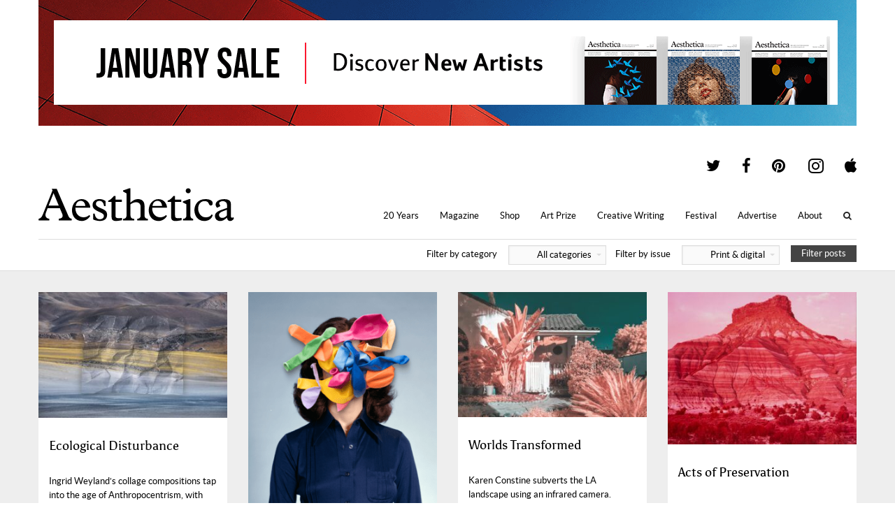

--- FILE ---
content_type: text/html; charset=UTF-8
request_url: https://aestheticamagazine.com/category/issue-104/
body_size: 13501
content:
<!doctype html>
<html lang=en-GB>
<head>
	<meta name='robots' content='index, follow, max-image-preview:large, max-snippet:-1, max-video-preview:-1' />

	<!-- This site is optimized with the Yoast SEO plugin v26.7 - https://yoast.com/wordpress/plugins/seo/ -->
	<script type="application/ld+json" class="yoast-schema-graph">{"@context":"https://schema.org","@graph":[{"@type":"WebSite","@id":"https://aestheticamagazine.com/#website","url":"https://aestheticamagazine.com/","name":"Aesthetica Magazine","description":"Aesthetica is a worldwide destination for art and culture. In-depth features foreground today’s most innovative practitioners across art, design, photography, architecture, music and film.","publisher":{"@id":"https://aestheticamagazine.com/#organization"},"potentialAction":[{"@type":"SearchAction","target":{"@type":"EntryPoint","urlTemplate":"https://aestheticamagazine.com/?s={search_term_string}"},"query-input":{"@type":"PropertyValueSpecification","valueRequired":true,"valueName":"search_term_string"}}],"inLanguage":"en-US"},{"@type":"Organization","@id":"https://aestheticamagazine.com/#organization","name":"Aesthetica Magazine","url":"https://aestheticamagazine.com/","logo":{"@type":"ImageObject","inLanguage":"en-US","@id":"https://aestheticamagazine.com/#/schema/logo/image/","url":"https://aestheticamagazine.com/wp-content/uploads/2012/03/aesthetica-logo-e1459414294837.png","contentUrl":"https://aestheticamagazine.com/wp-content/uploads/2012/03/aesthetica-logo-e1459414294837.png","width":180,"height":44,"caption":"Aesthetica Magazine"},"image":{"@id":"https://aestheticamagazine.com/#/schema/logo/image/"},"sameAs":["https://www.facebook.com/aestheticamagazine","https://x.com/AestheticaMag","http://pinterest.com/aestheticamag"]}]}</script>
	<!-- / Yoast SEO plugin. -->


		<style>
			.lazyload,
			.lazyloading {
				max-width: 100%;
			}
		</style>
				<!-- This site uses the Google Analytics by MonsterInsights plugin v9.11.1 - Using Analytics tracking - https://www.monsterinsights.com/ -->
							<script src="//www.googletagmanager.com/gtag/js?id=G-M2LKWLY53V"  data-cfasync="false" data-wpfc-render="false" type="text/javascript" async></script>
			<script data-cfasync="false" data-wpfc-render="false" type="text/javascript">
				var mi_version = '9.11.1';
				var mi_track_user = true;
				var mi_no_track_reason = '';
								var MonsterInsightsDefaultLocations = {"page_location":"https:\/\/aestheticamagazine.com\/category\/issue-104\/"};
								if ( typeof MonsterInsightsPrivacyGuardFilter === 'function' ) {
					var MonsterInsightsLocations = (typeof MonsterInsightsExcludeQuery === 'object') ? MonsterInsightsPrivacyGuardFilter( MonsterInsightsExcludeQuery ) : MonsterInsightsPrivacyGuardFilter( MonsterInsightsDefaultLocations );
				} else {
					var MonsterInsightsLocations = (typeof MonsterInsightsExcludeQuery === 'object') ? MonsterInsightsExcludeQuery : MonsterInsightsDefaultLocations;
				}

								var disableStrs = [
										'ga-disable-G-M2LKWLY53V',
									];

				/* Function to detect opted out users */
				function __gtagTrackerIsOptedOut() {
					for (var index = 0; index < disableStrs.length; index++) {
						if (document.cookie.indexOf(disableStrs[index] + '=true') > -1) {
							return true;
						}
					}

					return false;
				}

				/* Disable tracking if the opt-out cookie exists. */
				if (__gtagTrackerIsOptedOut()) {
					for (var index = 0; index < disableStrs.length; index++) {
						window[disableStrs[index]] = true;
					}
				}

				/* Opt-out function */
				function __gtagTrackerOptout() {
					for (var index = 0; index < disableStrs.length; index++) {
						document.cookie = disableStrs[index] + '=true; expires=Thu, 31 Dec 2099 23:59:59 UTC; path=/';
						window[disableStrs[index]] = true;
					}
				}

				if ('undefined' === typeof gaOptout) {
					function gaOptout() {
						__gtagTrackerOptout();
					}
				}
								window.dataLayer = window.dataLayer || [];

				window.MonsterInsightsDualTracker = {
					helpers: {},
					trackers: {},
				};
				if (mi_track_user) {
					function __gtagDataLayer() {
						dataLayer.push(arguments);
					}

					function __gtagTracker(type, name, parameters) {
						if (!parameters) {
							parameters = {};
						}

						if (parameters.send_to) {
							__gtagDataLayer.apply(null, arguments);
							return;
						}

						if (type === 'event') {
														parameters.send_to = monsterinsights_frontend.v4_id;
							var hookName = name;
							if (typeof parameters['event_category'] !== 'undefined') {
								hookName = parameters['event_category'] + ':' + name;
							}

							if (typeof MonsterInsightsDualTracker.trackers[hookName] !== 'undefined') {
								MonsterInsightsDualTracker.trackers[hookName](parameters);
							} else {
								__gtagDataLayer('event', name, parameters);
							}
							
						} else {
							__gtagDataLayer.apply(null, arguments);
						}
					}

					__gtagTracker('js', new Date());
					__gtagTracker('set', {
						'developer_id.dZGIzZG': true,
											});
					if ( MonsterInsightsLocations.page_location ) {
						__gtagTracker('set', MonsterInsightsLocations);
					}
										__gtagTracker('config', 'G-M2LKWLY53V', {"forceSSL":"true","link_attribution":"true"} );
										window.gtag = __gtagTracker;										(function () {
						/* https://developers.google.com/analytics/devguides/collection/analyticsjs/ */
						/* ga and __gaTracker compatibility shim. */
						var noopfn = function () {
							return null;
						};
						var newtracker = function () {
							return new Tracker();
						};
						var Tracker = function () {
							return null;
						};
						var p = Tracker.prototype;
						p.get = noopfn;
						p.set = noopfn;
						p.send = function () {
							var args = Array.prototype.slice.call(arguments);
							args.unshift('send');
							__gaTracker.apply(null, args);
						};
						var __gaTracker = function () {
							var len = arguments.length;
							if (len === 0) {
								return;
							}
							var f = arguments[len - 1];
							if (typeof f !== 'object' || f === null || typeof f.hitCallback !== 'function') {
								if ('send' === arguments[0]) {
									var hitConverted, hitObject = false, action;
									if ('event' === arguments[1]) {
										if ('undefined' !== typeof arguments[3]) {
											hitObject = {
												'eventAction': arguments[3],
												'eventCategory': arguments[2],
												'eventLabel': arguments[4],
												'value': arguments[5] ? arguments[5] : 1,
											}
										}
									}
									if ('pageview' === arguments[1]) {
										if ('undefined' !== typeof arguments[2]) {
											hitObject = {
												'eventAction': 'page_view',
												'page_path': arguments[2],
											}
										}
									}
									if (typeof arguments[2] === 'object') {
										hitObject = arguments[2];
									}
									if (typeof arguments[5] === 'object') {
										Object.assign(hitObject, arguments[5]);
									}
									if ('undefined' !== typeof arguments[1].hitType) {
										hitObject = arguments[1];
										if ('pageview' === hitObject.hitType) {
											hitObject.eventAction = 'page_view';
										}
									}
									if (hitObject) {
										action = 'timing' === arguments[1].hitType ? 'timing_complete' : hitObject.eventAction;
										hitConverted = mapArgs(hitObject);
										__gtagTracker('event', action, hitConverted);
									}
								}
								return;
							}

							function mapArgs(args) {
								var arg, hit = {};
								var gaMap = {
									'eventCategory': 'event_category',
									'eventAction': 'event_action',
									'eventLabel': 'event_label',
									'eventValue': 'event_value',
									'nonInteraction': 'non_interaction',
									'timingCategory': 'event_category',
									'timingVar': 'name',
									'timingValue': 'value',
									'timingLabel': 'event_label',
									'page': 'page_path',
									'location': 'page_location',
									'title': 'page_title',
									'referrer' : 'page_referrer',
								};
								for (arg in args) {
																		if (!(!args.hasOwnProperty(arg) || !gaMap.hasOwnProperty(arg))) {
										hit[gaMap[arg]] = args[arg];
									} else {
										hit[arg] = args[arg];
									}
								}
								return hit;
							}

							try {
								f.hitCallback();
							} catch (ex) {
							}
						};
						__gaTracker.create = newtracker;
						__gaTracker.getByName = newtracker;
						__gaTracker.getAll = function () {
							return [];
						};
						__gaTracker.remove = noopfn;
						__gaTracker.loaded = true;
						window['__gaTracker'] = __gaTracker;
					})();
									} else {
										console.log("");
					(function () {
						function __gtagTracker() {
							return null;
						}

						window['__gtagTracker'] = __gtagTracker;
						window['gtag'] = __gtagTracker;
					})();
									}
			</script>
							<!-- / Google Analytics by MonsterInsights -->
		<style id='wp-img-auto-sizes-contain-inline-css' type='text/css'>
img:is([sizes=auto i],[sizes^="auto," i]){contain-intrinsic-size:3000px 1500px}
/*# sourceURL=wp-img-auto-sizes-contain-inline-css */
</style>
<style id='wp-block-library-inline-css' type='text/css'>
:root{--wp-block-synced-color:#7a00df;--wp-block-synced-color--rgb:122,0,223;--wp-bound-block-color:var(--wp-block-synced-color);--wp-editor-canvas-background:#ddd;--wp-admin-theme-color:#007cba;--wp-admin-theme-color--rgb:0,124,186;--wp-admin-theme-color-darker-10:#006ba1;--wp-admin-theme-color-darker-10--rgb:0,107,160.5;--wp-admin-theme-color-darker-20:#005a87;--wp-admin-theme-color-darker-20--rgb:0,90,135;--wp-admin-border-width-focus:2px}@media (min-resolution:192dpi){:root{--wp-admin-border-width-focus:1.5px}}.wp-element-button{cursor:pointer}:root .has-very-light-gray-background-color{background-color:#eee}:root .has-very-dark-gray-background-color{background-color:#313131}:root .has-very-light-gray-color{color:#eee}:root .has-very-dark-gray-color{color:#313131}:root .has-vivid-green-cyan-to-vivid-cyan-blue-gradient-background{background:linear-gradient(135deg,#00d084,#0693e3)}:root .has-purple-crush-gradient-background{background:linear-gradient(135deg,#34e2e4,#4721fb 50%,#ab1dfe)}:root .has-hazy-dawn-gradient-background{background:linear-gradient(135deg,#faaca8,#dad0ec)}:root .has-subdued-olive-gradient-background{background:linear-gradient(135deg,#fafae1,#67a671)}:root .has-atomic-cream-gradient-background{background:linear-gradient(135deg,#fdd79a,#004a59)}:root .has-nightshade-gradient-background{background:linear-gradient(135deg,#330968,#31cdcf)}:root .has-midnight-gradient-background{background:linear-gradient(135deg,#020381,#2874fc)}:root{--wp--preset--font-size--normal:16px;--wp--preset--font-size--huge:42px}.has-regular-font-size{font-size:1em}.has-larger-font-size{font-size:2.625em}.has-normal-font-size{font-size:var(--wp--preset--font-size--normal)}.has-huge-font-size{font-size:var(--wp--preset--font-size--huge)}.has-text-align-center{text-align:center}.has-text-align-left{text-align:left}.has-text-align-right{text-align:right}.has-fit-text{white-space:nowrap!important}#end-resizable-editor-section{display:none}.aligncenter{clear:both}.items-justified-left{justify-content:flex-start}.items-justified-center{justify-content:center}.items-justified-right{justify-content:flex-end}.items-justified-space-between{justify-content:space-between}.screen-reader-text{border:0;clip-path:inset(50%);height:1px;margin:-1px;overflow:hidden;padding:0;position:absolute;width:1px;word-wrap:normal!important}.screen-reader-text:focus{background-color:#ddd;clip-path:none;color:#444;display:block;font-size:1em;height:auto;left:5px;line-height:normal;padding:15px 23px 14px;text-decoration:none;top:5px;width:auto;z-index:100000}html :where(.has-border-color){border-style:solid}html :where([style*=border-top-color]){border-top-style:solid}html :where([style*=border-right-color]){border-right-style:solid}html :where([style*=border-bottom-color]){border-bottom-style:solid}html :where([style*=border-left-color]){border-left-style:solid}html :where([style*=border-width]){border-style:solid}html :where([style*=border-top-width]){border-top-style:solid}html :where([style*=border-right-width]){border-right-style:solid}html :where([style*=border-bottom-width]){border-bottom-style:solid}html :where([style*=border-left-width]){border-left-style:solid}html :where(img[class*=wp-image-]){height:auto;max-width:100%}:where(figure){margin:0 0 1em}html :where(.is-position-sticky){--wp-admin--admin-bar--position-offset:var(--wp-admin--admin-bar--height,0px)}@media screen and (max-width:600px){html :where(.is-position-sticky){--wp-admin--admin-bar--position-offset:0px}}

/*# sourceURL=wp-block-library-inline-css */
</style><style id='wp-block-paragraph-inline-css' type='text/css'>
.is-small-text{font-size:.875em}.is-regular-text{font-size:1em}.is-large-text{font-size:2.25em}.is-larger-text{font-size:3em}.has-drop-cap:not(:focus):first-letter{float:left;font-size:8.4em;font-style:normal;font-weight:100;line-height:.68;margin:.05em .1em 0 0;text-transform:uppercase}body.rtl .has-drop-cap:not(:focus):first-letter{float:none;margin-left:.1em}p.has-drop-cap.has-background{overflow:hidden}:root :where(p.has-background){padding:1.25em 2.375em}:where(p.has-text-color:not(.has-link-color)) a{color:inherit}p.has-text-align-left[style*="writing-mode:vertical-lr"],p.has-text-align-right[style*="writing-mode:vertical-rl"]{rotate:180deg}
/*# sourceURL=https://aestheticamagazine.com/wp-includes/blocks/paragraph/style.min.css */
</style>
<style id='global-styles-inline-css' type='text/css'>
:root{--wp--preset--aspect-ratio--square: 1;--wp--preset--aspect-ratio--4-3: 4/3;--wp--preset--aspect-ratio--3-4: 3/4;--wp--preset--aspect-ratio--3-2: 3/2;--wp--preset--aspect-ratio--2-3: 2/3;--wp--preset--aspect-ratio--16-9: 16/9;--wp--preset--aspect-ratio--9-16: 9/16;--wp--preset--color--black: #000000;--wp--preset--color--cyan-bluish-gray: #abb8c3;--wp--preset--color--white: #ffffff;--wp--preset--color--pale-pink: #f78da7;--wp--preset--color--vivid-red: #cf2e2e;--wp--preset--color--luminous-vivid-orange: #ff6900;--wp--preset--color--luminous-vivid-amber: #fcb900;--wp--preset--color--light-green-cyan: #7bdcb5;--wp--preset--color--vivid-green-cyan: #00d084;--wp--preset--color--pale-cyan-blue: #8ed1fc;--wp--preset--color--vivid-cyan-blue: #0693e3;--wp--preset--color--vivid-purple: #9b51e0;--wp--preset--gradient--vivid-cyan-blue-to-vivid-purple: linear-gradient(135deg,rgb(6,147,227) 0%,rgb(155,81,224) 100%);--wp--preset--gradient--light-green-cyan-to-vivid-green-cyan: linear-gradient(135deg,rgb(122,220,180) 0%,rgb(0,208,130) 100%);--wp--preset--gradient--luminous-vivid-amber-to-luminous-vivid-orange: linear-gradient(135deg,rgb(252,185,0) 0%,rgb(255,105,0) 100%);--wp--preset--gradient--luminous-vivid-orange-to-vivid-red: linear-gradient(135deg,rgb(255,105,0) 0%,rgb(207,46,46) 100%);--wp--preset--gradient--very-light-gray-to-cyan-bluish-gray: linear-gradient(135deg,rgb(238,238,238) 0%,rgb(169,184,195) 100%);--wp--preset--gradient--cool-to-warm-spectrum: linear-gradient(135deg,rgb(74,234,220) 0%,rgb(151,120,209) 20%,rgb(207,42,186) 40%,rgb(238,44,130) 60%,rgb(251,105,98) 80%,rgb(254,248,76) 100%);--wp--preset--gradient--blush-light-purple: linear-gradient(135deg,rgb(255,206,236) 0%,rgb(152,150,240) 100%);--wp--preset--gradient--blush-bordeaux: linear-gradient(135deg,rgb(254,205,165) 0%,rgb(254,45,45) 50%,rgb(107,0,62) 100%);--wp--preset--gradient--luminous-dusk: linear-gradient(135deg,rgb(255,203,112) 0%,rgb(199,81,192) 50%,rgb(65,88,208) 100%);--wp--preset--gradient--pale-ocean: linear-gradient(135deg,rgb(255,245,203) 0%,rgb(182,227,212) 50%,rgb(51,167,181) 100%);--wp--preset--gradient--electric-grass: linear-gradient(135deg,rgb(202,248,128) 0%,rgb(113,206,126) 100%);--wp--preset--gradient--midnight: linear-gradient(135deg,rgb(2,3,129) 0%,rgb(40,116,252) 100%);--wp--preset--font-size--small: 13px;--wp--preset--font-size--medium: 20px;--wp--preset--font-size--large: 36px;--wp--preset--font-size--x-large: 42px;--wp--preset--spacing--20: 0.44rem;--wp--preset--spacing--30: 0.67rem;--wp--preset--spacing--40: 1rem;--wp--preset--spacing--50: 1.5rem;--wp--preset--spacing--60: 2.25rem;--wp--preset--spacing--70: 3.38rem;--wp--preset--spacing--80: 5.06rem;--wp--preset--shadow--natural: 6px 6px 9px rgba(0, 0, 0, 0.2);--wp--preset--shadow--deep: 12px 12px 50px rgba(0, 0, 0, 0.4);--wp--preset--shadow--sharp: 6px 6px 0px rgba(0, 0, 0, 0.2);--wp--preset--shadow--outlined: 6px 6px 0px -3px rgb(255, 255, 255), 6px 6px rgb(0, 0, 0);--wp--preset--shadow--crisp: 6px 6px 0px rgb(0, 0, 0);}:where(.is-layout-flex){gap: 0.5em;}:where(.is-layout-grid){gap: 0.5em;}body .is-layout-flex{display: flex;}.is-layout-flex{flex-wrap: wrap;align-items: center;}.is-layout-flex > :is(*, div){margin: 0;}body .is-layout-grid{display: grid;}.is-layout-grid > :is(*, div){margin: 0;}:where(.wp-block-columns.is-layout-flex){gap: 2em;}:where(.wp-block-columns.is-layout-grid){gap: 2em;}:where(.wp-block-post-template.is-layout-flex){gap: 1.25em;}:where(.wp-block-post-template.is-layout-grid){gap: 1.25em;}.has-black-color{color: var(--wp--preset--color--black) !important;}.has-cyan-bluish-gray-color{color: var(--wp--preset--color--cyan-bluish-gray) !important;}.has-white-color{color: var(--wp--preset--color--white) !important;}.has-pale-pink-color{color: var(--wp--preset--color--pale-pink) !important;}.has-vivid-red-color{color: var(--wp--preset--color--vivid-red) !important;}.has-luminous-vivid-orange-color{color: var(--wp--preset--color--luminous-vivid-orange) !important;}.has-luminous-vivid-amber-color{color: var(--wp--preset--color--luminous-vivid-amber) !important;}.has-light-green-cyan-color{color: var(--wp--preset--color--light-green-cyan) !important;}.has-vivid-green-cyan-color{color: var(--wp--preset--color--vivid-green-cyan) !important;}.has-pale-cyan-blue-color{color: var(--wp--preset--color--pale-cyan-blue) !important;}.has-vivid-cyan-blue-color{color: var(--wp--preset--color--vivid-cyan-blue) !important;}.has-vivid-purple-color{color: var(--wp--preset--color--vivid-purple) !important;}.has-black-background-color{background-color: var(--wp--preset--color--black) !important;}.has-cyan-bluish-gray-background-color{background-color: var(--wp--preset--color--cyan-bluish-gray) !important;}.has-white-background-color{background-color: var(--wp--preset--color--white) !important;}.has-pale-pink-background-color{background-color: var(--wp--preset--color--pale-pink) !important;}.has-vivid-red-background-color{background-color: var(--wp--preset--color--vivid-red) !important;}.has-luminous-vivid-orange-background-color{background-color: var(--wp--preset--color--luminous-vivid-orange) !important;}.has-luminous-vivid-amber-background-color{background-color: var(--wp--preset--color--luminous-vivid-amber) !important;}.has-light-green-cyan-background-color{background-color: var(--wp--preset--color--light-green-cyan) !important;}.has-vivid-green-cyan-background-color{background-color: var(--wp--preset--color--vivid-green-cyan) !important;}.has-pale-cyan-blue-background-color{background-color: var(--wp--preset--color--pale-cyan-blue) !important;}.has-vivid-cyan-blue-background-color{background-color: var(--wp--preset--color--vivid-cyan-blue) !important;}.has-vivid-purple-background-color{background-color: var(--wp--preset--color--vivid-purple) !important;}.has-black-border-color{border-color: var(--wp--preset--color--black) !important;}.has-cyan-bluish-gray-border-color{border-color: var(--wp--preset--color--cyan-bluish-gray) !important;}.has-white-border-color{border-color: var(--wp--preset--color--white) !important;}.has-pale-pink-border-color{border-color: var(--wp--preset--color--pale-pink) !important;}.has-vivid-red-border-color{border-color: var(--wp--preset--color--vivid-red) !important;}.has-luminous-vivid-orange-border-color{border-color: var(--wp--preset--color--luminous-vivid-orange) !important;}.has-luminous-vivid-amber-border-color{border-color: var(--wp--preset--color--luminous-vivid-amber) !important;}.has-light-green-cyan-border-color{border-color: var(--wp--preset--color--light-green-cyan) !important;}.has-vivid-green-cyan-border-color{border-color: var(--wp--preset--color--vivid-green-cyan) !important;}.has-pale-cyan-blue-border-color{border-color: var(--wp--preset--color--pale-cyan-blue) !important;}.has-vivid-cyan-blue-border-color{border-color: var(--wp--preset--color--vivid-cyan-blue) !important;}.has-vivid-purple-border-color{border-color: var(--wp--preset--color--vivid-purple) !important;}.has-vivid-cyan-blue-to-vivid-purple-gradient-background{background: var(--wp--preset--gradient--vivid-cyan-blue-to-vivid-purple) !important;}.has-light-green-cyan-to-vivid-green-cyan-gradient-background{background: var(--wp--preset--gradient--light-green-cyan-to-vivid-green-cyan) !important;}.has-luminous-vivid-amber-to-luminous-vivid-orange-gradient-background{background: var(--wp--preset--gradient--luminous-vivid-amber-to-luminous-vivid-orange) !important;}.has-luminous-vivid-orange-to-vivid-red-gradient-background{background: var(--wp--preset--gradient--luminous-vivid-orange-to-vivid-red) !important;}.has-very-light-gray-to-cyan-bluish-gray-gradient-background{background: var(--wp--preset--gradient--very-light-gray-to-cyan-bluish-gray) !important;}.has-cool-to-warm-spectrum-gradient-background{background: var(--wp--preset--gradient--cool-to-warm-spectrum) !important;}.has-blush-light-purple-gradient-background{background: var(--wp--preset--gradient--blush-light-purple) !important;}.has-blush-bordeaux-gradient-background{background: var(--wp--preset--gradient--blush-bordeaux) !important;}.has-luminous-dusk-gradient-background{background: var(--wp--preset--gradient--luminous-dusk) !important;}.has-pale-ocean-gradient-background{background: var(--wp--preset--gradient--pale-ocean) !important;}.has-electric-grass-gradient-background{background: var(--wp--preset--gradient--electric-grass) !important;}.has-midnight-gradient-background{background: var(--wp--preset--gradient--midnight) !important;}.has-small-font-size{font-size: var(--wp--preset--font-size--small) !important;}.has-medium-font-size{font-size: var(--wp--preset--font-size--medium) !important;}.has-large-font-size{font-size: var(--wp--preset--font-size--large) !important;}.has-x-large-font-size{font-size: var(--wp--preset--font-size--x-large) !important;}
/*# sourceURL=global-styles-inline-css */
</style>

<style id='classic-theme-styles-inline-css' type='text/css'>
/*! This file is auto-generated */
.wp-block-button__link{color:#fff;background-color:#32373c;border-radius:9999px;box-shadow:none;text-decoration:none;padding:calc(.667em + 2px) calc(1.333em + 2px);font-size:1.125em}.wp-block-file__button{background:#32373c;color:#fff;text-decoration:none}
/*# sourceURL=/wp-includes/css/classic-themes.min.css */
</style>
<link rel='stylesheet' id='wp-components-css' href='/wp-includes/css/dist/components/style.min.css?ver=6.9' type='text/css' media='all' />
<link rel='stylesheet' id='wp-preferences-css' href='/wp-includes/css/dist/preferences/style.min.css?ver=6.9' type='text/css' media='all' />
<link rel='stylesheet' id='wp-block-editor-css' href='/wp-includes/css/dist/block-editor/style.min.css?ver=6.9' type='text/css' media='all' />
<link rel='stylesheet' id='popup-maker-block-library-style-css' href='/wp-content/plugins/popup-maker/dist/packages/block-library-style.css?ver=dbea705cfafe089d65f1' type='text/css' media='all' />
<link rel='stylesheet' id='collapscore-css-css' href='/wp-content/plugins/jquery-collapse-o-matic/css/core_style.css?ver=1.0' type='text/css' media='all' />
<link rel='stylesheet' id='collapseomatic-css-css' href='/wp-content/plugins/jquery-collapse-o-matic/css/light_style.css?ver=1.6' type='text/css' media='all' />
<link rel='stylesheet' id='aesthetica-style-css' href='/wp-content/themes/aesthetica-2017/assets/stylesheet.css?ver=4.1.4' type='text/css' media='all' />
<link rel='stylesheet' id='tablepress-default-css' href='/wp-content/tablepress-combined.min.css?ver=37' type='text/css' media='all' />
<script type="text/javascript" src="/wp-content/plugins/google-analytics-premium/assets/js/frontend-gtag.min.js?ver=9.11.1" id="monsterinsights-frontend-script-js" async="async" data-wp-strategy="async"></script>
<script data-cfasync="false" data-wpfc-render="false" type="text/javascript" id='monsterinsights-frontend-script-js-extra'>/* <![CDATA[ */
var monsterinsights_frontend = {"js_events_tracking":"true","download_extensions":"doc,pdf,ppt,zip,xls,docx,pptx,xlsx","inbound_paths":"[{\"path\":\"\\\/go\\\/\",\"label\":\"affiliate\"},{\"path\":\"\\\/recommend\\\/\",\"label\":\"affiliate\"}]","home_url":"https:\/\/aestheticamagazine.com","hash_tracking":"false","v4_id":"G-M2LKWLY53V"};/* ]]> */
</script>
<script type="text/javascript" src="/wp-includes/js/jquery/jquery.min.js?ver=3.7.1" id="jquery-core-js"></script>
<script type="text/javascript" src="/wp-includes/js/jquery/jquery-migrate.min.js?ver=3.4.1" id="jquery-migrate-js"></script>

<!-- Google tag (gtag.js) snippet added by Site Kit -->
<!-- Google Analytics snippet added by Site Kit -->
<script type="text/javascript" src="https://www.googletagmanager.com/gtag/js?id=GT-MK46FGN" id="google_gtagjs-js" async></script>
<script type="text/javascript" id="google_gtagjs-js-after">
/* <![CDATA[ */
window.dataLayer = window.dataLayer || [];function gtag(){dataLayer.push(arguments);}
gtag("set","linker",{"domains":["aestheticamagazine.com"]});
gtag("js", new Date());
gtag("set", "developer_id.dZTNiMT", true);
gtag("config", "GT-MK46FGN");
//# sourceURL=google_gtagjs-js-after
/* ]]> */
</script>

<!-- This site is using AdRotate Professional v5.26.1 to display their advertisements - https://ajdg.solutions/ -->
<!-- AdRotate CSS -->
<style type="text/css" media="screen">
	.g { margin:0px; padding:0px; overflow:hidden; line-height:1; zoom:1; }
	.g img { height:auto; }
	.g-col { position:relative; float:left; }
	.g-col:first-child { margin-left: 0; }
	.g-col:last-child { margin-right: 0; }
	.g-wall { display:block; position:fixed; left:0; top:0; width:100%; height:100%; z-index:-1; }
	.woocommerce-page .g, .bbpress-wrapper .g { margin: 20px auto; clear:both; }
	.g-1 { min-width:6px; max-width:192px; }
	.b-1 { margin:6px 6px 6px 6px; }
	.g-1 {  }
	.b-1 { margin:6px 6px 6px 6px; }
	.g-2 { min-width:0px; max-width:180px; }
	.b-2 { margin:0px 0px 0px 0px; }
	@media only screen and (max-width: 480px) {
		.g-col, .g-dyn, .g-single { width:100%; margin-left:0; margin-right:0; }
		.woocommerce-page .g, .bbpress-wrapper .g { margin: 10px auto; }
	}
</style>
<!-- /AdRotate CSS -->

<meta name="generator" content="Site Kit by Google 1.170.0" />		<script>
			document.documentElement.className = document.documentElement.className.replace('no-js', 'js');
		</script>
				<style>
			.no-js img.lazyload {
				display: none;
			}

			figure.wp-block-image img.lazyloading {
				min-width: 150px;
			}

			.lazyload,
			.lazyloading {
				--smush-placeholder-width: 100px;
				--smush-placeholder-aspect-ratio: 1/1;
				width: var(--smush-image-width, var(--smush-placeholder-width)) !important;
				aspect-ratio: var(--smush-image-aspect-ratio, var(--smush-placeholder-aspect-ratio)) !important;
			}

						.lazyload, .lazyloading {
				opacity: 0;
			}

			.lazyloaded {
				opacity: 1;
				transition: opacity 400ms;
				transition-delay: 0ms;
			}

					</style>
		<link rel=alternate type="application/rss+xml" href="https://aestheticamagazine.com/feed"><link rel=icon href="https://aestheticamagazine.com/wp-content/themes/aesthetica-2017/assets/images/favicon.ico"><title>Aesthetica Magazine – The Art &amp; Culture Magazine</title><script>var dataLayer;</script><meta property="og:description" content="Aesthetica is a worldwide destination for art and culture. In-depth features foreground today’s most innovative practitioners across art, design, photography, architecture, music and film."><meta property="fb:admins" content="1360358952"><meta property="og:locale" content="en_GB"><meta property="og:site_name" content="Aesthetica Magazine"><meta property="og:url" content="/this-years-must-see-architecture-exhibitions/"><meta property="og:image" content="https://aestheticamagazine.com/wp-content/themes/aesthetica-2017/assets/images/aesthetica-icon-padded-og.png"><meta name="description" content="Aesthetica is a worldwide destination for art and culture. In-depth features foreground today’s most innovative practitioners across art, design, photography, architecture, music and film."><meta name="twitter:card" content="summary_large_image"><meta name="twitter:description" content="Aesthetica is a worldwide destination for art and culture. In-depth features foreground today’s most innovative practitioners across art, design, photography, architecture, music and film."><meta name="twitter:image:src" content="https://aestheticamagazine.com/wp-content/themes/aesthetica-2017/assets/images/aesthetica-icon-padded-og.png"><meta name="twitter:site" content="@AestheticaMag"><meta name="twitter:title" content="Aesthetica Magazine – The Art &amp; Culture Magazine"><meta name="twitter:url" content="/this-years-must-see-architecture-exhibitions/"><meta name="viewport" content="width=device-width,initial-scale=1"><link rel=apple-touch-icon sizes="76x76" href="https://aestheticamagazine.com/wp-content/themes/aesthetica-2017/assets/images/76.png"><link rel=apple-touch-icon sizes="120x120" href="https://aestheticamagazine.com/wp-content/themes/aesthetica-2017/assets/images/120.png"><link rel=apple-touch-icon sizes="152x152" href="https://aestheticamagazine.com/wp-content/themes/aesthetica-2017/assets/images/152.png"><link rel=apple-touch-icon sizes="180x180" href="https://aestheticamagazine.com/wp-content/themes/aesthetica-2017/assets/images/180.png"><link rel=apple-touch-icon href="https://aestheticamagazine.com/wp-content/themes/aesthetica-2017/assets/images/aesthetica-icon.png">
<!-- Google AdSense meta tags added by Site Kit -->
<meta name="google-adsense-platform-account" content="ca-host-pub-2644536267352236">
<meta name="google-adsense-platform-domain" content="sitekit.withgoogle.com">
<!-- End Google AdSense meta tags added by Site Kit -->

<!-- Google AdSense snippet added by Site Kit -->
<script type="text/javascript" async="async" src="https://pagead2.googlesyndication.com/pagead/js/adsbygoogle.js?client=ca-pub-8367632564862787&amp;host=ca-host-pub-2644536267352236" crossorigin="anonymous"></script>

<!-- End Google AdSense snippet added by Site Kit -->
<link rel="icon" href="https://aestheticamagazine.com/wp-content/uploads/2021/07/cropped-Aesthetica-favicon-white-32x32.jpg" sizes="32x32" />
<link rel="icon" href="https://aestheticamagazine.com/wp-content/uploads/2021/07/cropped-Aesthetica-favicon-white-192x192.jpg" sizes="192x192" />
<link rel="apple-touch-icon" href="https://aestheticamagazine.com/wp-content/uploads/2021/07/cropped-Aesthetica-favicon-white-180x180.jpg" />
<meta name="msapplication-TileImage" content="https://aestheticamagazine.com/wp-content/uploads/2021/07/cropped-Aesthetica-favicon-white-270x270.jpg" />
		<style type="text/css" id="wp-custom-css">
			
.postid-539001 div.g,
.postid-539221 div.g,
.postid-539268 div.g,
.postid-539029 div.g,
.postid-539008 div.g,
.postid-539331 div.g,
.postid-538986 div.g,
.postid-539105 div.g,
.postid-539220 div.g,
.postid-539288 div.g,
.postid-539142 div.g,
.postid-539031 div.g,
.postid-539320 div.g,
.postid-538977 div.g,
.postid-539134 div.g,
.postid-539232 div.g,
.postid-539184 div.g,
.postid-539098 div.g,
.postid-539067 div.g,
.postid-539053 div.g,
.postid-539295 div.g,
.postid-539277 div.g,
.postid-539112 div.g,
.postid-539249 div.g,
.postid-538951 div.g,
.postid-538963 div.g,
.postid-539183 div.g,
.postid-539317 div.g,
.postid-538941 div.g,
.postid-539343 div.g,
.postid-539121 div.g,
.postid-539082 div.g,
.postid-539158 div.g,
.postid-539193 div.g,
.postid-538920 div.g,
.postid-539393 div.g,
.postid-538928 div.g,
.postid-538911 div.g,
.postid-538900 div.g,
.postid-539302 div.g,
.postid-538889 div.g,
.postid-539162 div.g,
.page-id-538742 div.g{
    display: none !important;
}

.page-id-497193 .slider{
	    display: none !important;
}
.page-id-497193 .three-quarters{
	width: 960px !important;
}

.page-id-323952 .main {
position: relative !important;
}

.page-id-323952 .box-url {
position: absolute !important;

}

.page-id-323952 a.box-url {
z-index:3;

}
.page-id-323952 .box-overlay {
    width: 960px !important;
    height: 480px !important;
    z-index: 1 !important;
    opacity: 0 !important;
    }

hr {
	border-top: 1px solid lightgray !important;
border-bottom: none !important; 
	
}

.postid-551553 iframe,.vp-center {
	min-width: 960px !important;
	height: 540px !important;

}

.postid-556655 div.media.article-media > a > img
{ width: 75%;
}

body > div.wrapper > div.main > div.posts.columns.stream.thumbnail-thirds.columns-3 > div:nth-child(1) > div:nth-child(1) > div.content.post-content {
	padding-bottom: 15px;
}

.shopify-buy__layout-vertical {
    text-align: left;
}

.submenu li ul {
	z-index: 1;
 }

.page-id-580296 td {
background-color: #fff;
	border: none;
}

.page-id-580296  table {
	max-width: 40%;
	margin: auto;
}

.page-id-580296 form {
padding-bottom: 100px;
}

.page-id-580296  input[type=text] {
background-color: white;
	width: 50%;
	margin-left: 10px;
	margin-bottom:10px;
	font-size: 14pt;
}


.page-id-589749 td {
background-color: #fff;
	border: none;
}

.page-id-589749  table {
	max-width: 50%;
	margin: auto;
}

.page-id-589749 form {
padding-bottom: 100px;
}

.page-id-589749  input[type=text] {
background-color: white;
	width: 80%;
	margin-left: 10px;
	font-size: 14pt;
}

.page-id-586587 iframe  {
margin: -100px 0px !important;
}		</style>
		</head>

<body class="blog archive wp-theme-aesthetica-2017 no-js full-width">
	<noscript><iframe src="//www.googletagmanager.com/ns.html?id=GTM-NJL6M4"
height="0" width="0" style="display:none;visibility:hidden"></iframe></noscript>
<script>(function(w,d,s,l,i){w[l]=w[l]||[];w[l].push({"gtm.start":
new Date().getTime(),event:"gtm.js"});var f=d.getElementsByTagName(s)[0],
j=d.createElement(s),dl=l!="dataLayer"?"&l="+l:"";j.async=true;j.src=
"//www.googletagmanager.com/gtm.js?id="+i+dl;f.parentNode.insertBefore(j,f);
})(window,document,"script","dataLayer","GTM-NJL6M4");</script>
	<div class=wrapper>
		<div class="g g-4"><div class="g-single a-1182"><a class="gofollow" data-track="MTE4Miw0LDYw" href="https://shop.aestheticamagazine.com/" target="_blank"><img data-src="https://aestheticamagazine.com/wp-content/banners/Subs-Header-2-Jan-9-Jan-2026.gif" src="[data-uri]" class="lazyload" style="--smush-placeholder-width: 1170px; --smush-placeholder-aspect-ratio: 1170/180;" /></a></div></div>		<header id=header>
			<h1 itemscope itemref=footer itemtype="http://schema.org/Organization">
				<a href=/><img itemprop=logo data-src="https://aestheticamagazine.com/wp-content/themes/aesthetica-2017/assets/images/aesthetica_logo.svg" alt=Aesthetica width=280 height=80 src="[data-uri]" class="lazyload"></a>			</h1>
			<div class=social-menu><ul class=menu><li><a target="_blank" rel="external" href="http://twitter.com/aestheticamag"><span class="icon-twitter"></span></a></li>
<li><a target="_blank" rel="external" href="https://www.facebook.com/aestheticamagazine"><span class="icon-facebook"></span></a></li>
<li><a target="_blank" rel="external" href="http://pinterest.com/aestheticamag"><span class="icon-pinterest"></span></a></li>
<li><a target="_blank" rel="external" href="http://instagram.com/AestheticaMag"><span class="icon-instagram"></span></a></li>
<li><a target="_blank" rel="external" href="https://itunes.apple.com/us/app/aesthetica/id888670809?ls=1&amp;mt=8"><span class="icon-apple"></span></a></li>
</ul></div><div class=main-menu><nav><ul class=menu><li><a href="/20-years/">20 Years</a></li>
<li><a href="/digital/">Magazine</a>
<ul class="sub-menu">
<li><a href="/category/art-design/">Art &amp; Design</a></li>
<li><a href="/category/architecture/">Architecture</a></li>
<li><a href="/category/fashion/">Fashion</a></li>
<li><a href="/category/film/">Film</a></li>
<li><a href="/category/new-artists/">New Artists</a></li>
<li><a href="/category/photography/">Photography</a></li>
<li><a href="/library-access/">Library Access</a></li>
</ul>
</li>
<li><a target="_blank" rel="external" href="https://shop.aestheticamagazine.com">Shop</a>
<ul class="sub-menu">
<li><a target="_blank" rel="external" href="https://shop.aestheticamagazine.com/collections/aesthetica-issues">Current Issue</a></li>
<li><a target="_blank" rel="external" href="https://shop.aestheticamagazine.com/collections/subscriptions">Subscribe</a></li>
<li><a target="_blank" rel="external" href="https://shop.aestheticamagazine.com/collections/creative-writing-collection">Creative Writing</a></li>
</ul>
</li>
<li><a href="/artprize/">Art Prize</a></li>
<li><a href="/creative-writing-award/">Creative Writing</a></li>
<li><a target="_blank" rel="external" href="https://www.asff.co.uk">Festival</a></li>
<li><a href="/advertise/">Advertise</a></li>
<li><a href="/about/">About</a></li>
<li class=search><form action="/" method=get class="search"> <input name=s type=text role=search placeholder="Search for articles" value=""> <button type=submit><span class=icon-search></span></button> </form></li></ul></nav></div>		</header>
		</div>
		<div class="stream-wrapper blog-stream-wrapper">
			<div class="posts-navigation">
<div class=wrapper>
<div class="posts-navigation-right">
<form class="category-filter" action="/digital/" method=get> <label>Filter by category <select name=category><option value=all>All categories</option><option value="architecture" >Architecture</option><option value="art-design" >Art &amp; Design</option><option value="fashion" >Fashion</option><option value="film" >Film</option><option value="music" >Music</option><option value="performance" >Performance</option><option value="photography" >Photography</option></select></label><label>Filter by issue <select name=issue><option value=all >Print &#038; digital</option><option value=digital >All digital articles</option><option value="all-issues" >All Issues</option><option value="128" >128</option><option value="127" >127</option><option value="126" >126</option><option value="125" >125</option><option value="124" >124</option><option value="123" >123</option><option value="122" >122</option><option value="121" >121</option><option value="120" >120</option><option value="119" >119</option><option value="118" >118</option><option value="117" >117</option><option value="116" >116</option><option value="115" >115</option><option value="114" >114</option><option value="113" >113</option><option value="112" >112</option><option value="111" >111</option><option value="110" >110</option><option value="109" >109</option><option value="108" >108</option><option value="107" >107</option><option value="106" >106</option><option value="105" >105</option><option value="104" >104</option><option value="103" >103</option><option value="102" >102</option><option value="101" >101</option><option value="100" >100</option><option value="99" >99</option><option value="98" >98</option><option value="97" >97</option><option value="96" >96</option><option value="95" >95</option><option value="94" >94</option><option value="93" >93</option><option value="92" >92</option><option value="91" >91</option><option value="90" >90</option><option value="89" >89</option><option value="88" >88</option><option value="87" >87</option><option value="86" >86</option><option value="85" >85</option><option value="84" >84</option><option value="83" >83</option><option value="82" >82</option><option value="81" >81</option><option value="80" >80</option><option value="79" >79</option><option value="78" >78</option><option value="77" >77</option><option value="76" >76</option><option value="75" >75</option><option value="74" >74</option><option value="73" >73</option><option value="72" >72</option><option value="71" >71</option><option value="70" >70</option><option value="69" >69</option><option value="68" >68</option><option value="67" >67</option><option value="66" >66</option><option value="65" >65</option><option value="64" >64</option><option value="63" >63</option><option value="62" >62</option><option value="61" >61</option><option value="60" >60</option><option value="59" >59</option><option value="58" >58</option><option value="57" >57</option><option value="56" >56</option><option value="55" >55</option><option value="54" >54</option><option value="53" >53</option><option value="52" >52</option><option value="51" >51</option><option value="50" >50</option><option value="49" >49</option><option value="48" >48</option><option value="47" >47</option><option value="46" >46</option><option value="45" >45</option><option value="44" >44</option><option value="43" >43</option><option value="42" >42</option><option value="41" >41</option><option value="40" >40</option><option value="39" >39</option><option value="38" >38</option><option value="37" >37</option><option value="36" >36</option><option value="35" >35</option><option value="34" >34</option><option value="33" >33</option><option value="32" >32</option><option value="31" >31</option><option value="30" >30</option><option value="29" >29</option><option value="28" >28</option><option value="27" >27</option><option value="26" >26</option><option value="25" >25</option><option value="24" >24</option><option value="23" >23</option><option value="22" >22</option><option value="21" >21</option><option value="20" >20</option><option value="19" >19</option><option value="18" >18</option><option value="17" >17</option><option value="15" >15</option></select></label> <button type=submit>Filter posts</button> </form>
</div>
</div>
</div>
<div class="posts columns stream thumbnail-medium columns-4">
<div class="post">
<div class="media post-media"><a href="/ecological-disturbance/" class="test"><img decoding="async" data-src="/wp-content/uploads/2021/11/Topographies-of-Fragility-VII-copy-300x200.jpg" alt="" src="[data-uri]" class="lazyload" style="--smush-placeholder-width: 300px; --smush-placeholder-aspect-ratio: 300/200;"></a></div>
<p><a href="/ecological-disturbance/"></p>
<h3 class="title post-title" itemprop="headline">Ecological Disturbance</h3>
<p></a></p>
<div class="content post-content">
<p>Ingrid Weyland&#8217;s collage compositions tap into the age of Anthropocentrism, with human hands literally altering ecosystems from the inside out.</p>
<div class="meta post-meta"></div>
</div>
</div>
<div class="post">
<div class="media post-media"><a href="/satirical-photomontage/" class="test"><img decoding="async" data-src="/wp-content/uploads/2021/11/Title_I-CAME-HERE-ON-MY-OWN_Year_2020_Collection-_NO-GAME-TO-PLAY-300x360.png" alt="" src="[data-uri]" class="lazyload" style="--smush-placeholder-width: 300px; --smush-placeholder-aspect-ratio: 300/360;"></a></div>
<p><a href="/satirical-photomontage/"></p>
<h3 class="title post-title" itemprop="headline">Satirical Photomontage</h3>
<p></a></p>
<div class="content post-content">
<p>Harriet Moutsopoulos (aka Lexicon Love) creates digital collages that manipulate the origins of images, unsettling the viewer.</p>
<div class="meta post-meta"></div>
</div>
</div>
<div class="post">
<div class="media post-media"><a href="/worlds-transformed/" class="test"><img decoding="async" data-src="/wp-content/uploads/2021/11/Covid_LA_Day_62_8_09am-300x199.jpg" alt="" src="[data-uri]" class="lazyload" style="--smush-placeholder-width: 300px; --smush-placeholder-aspect-ratio: 300/199;"></a></div>
<p><a href="/worlds-transformed/"></p>
<h3 class="title post-title" itemprop="headline">Worlds Transformed</h3>
<p></a></p>
<div class="content post-content">
<p>Karen Constine subverts the LA landscape using an infrared camera. Deserted suburban streets are transfigured into surreal planes.</p>
<div class="meta post-meta"></div>
</div>
</div>
<div class="post">
<div class="media post-media"><a href="/acts-of-preservation/" class="test"><img decoding="async" data-src="/wp-content/uploads/2021/11/DBS414-1-300x242.jpg" alt="" src="[data-uri]" class="lazyload" style="--smush-placeholder-width: 300px; --smush-placeholder-aspect-ratio: 300/242;"></a></div>
<p><a href="/acts-of-preservation/"></p>
<h3 class="title post-title" itemprop="headline">Acts of Preservation</h3>
<p></a></p>
<div class="content post-content">
<p>David Benjamin Sherry’s large-format images, shot in hyperreal monochrome, depict sites that were threatened during Trump’s administration.</p>
<div class="meta post-meta"></div>
</div>
</div>
<div class="post">
<div class="media post-media"><a href="/from-the-orchard/" class="test"><img decoding="async" data-src="/wp-content/uploads/2021/11/NEWPink_Pearl_Slice_Lay-copy-300x375.jpg" alt="" src="[data-uri]" class="lazyload" style="--smush-placeholder-width: 300px; --smush-placeholder-aspect-ratio: 300/375;"></a></div>
<p><a href="/from-the-orchard/"></p>
<h3 class="title post-title" itemprop="headline">From the Orchard</h3>
<p></a></p>
<div class="content post-content">
<p>William Mullan and Andrea A. Trabucco-Campos offer highly stylised portraits of apples: the fruit that has long symbolised knowledge and power.</p>
<div class="meta post-meta"></div>
</div>
</div>
<div class="post">
<div class="media post-media"><a href="/journey-into-colour/" class="test"><img decoding="async" data-src="/wp-content/uploads/2021/11/red-ted-300x375.jpg" alt="" src="[data-uri]" class="lazyload" style="--smush-placeholder-width: 300px; --smush-placeholder-aspect-ratio: 300/375;"></a></div>
<p><a href="/journey-into-colour/"></p>
<h3 class="title post-title" itemprop="headline">Journey into Colour</h3>
<p></a></p>
<div class="content post-content">
<p>Kate Theo places characters in their own surreal worlds. Concentric circles hover like ellipses alongside balloons and golden cages.</p>
<div class="meta post-meta"></div>
</div>
</div>
<div class="post">
<div class="media post-media"><a href="/lines-of-production/" class="test"><img decoding="async" data-src="/wp-content/uploads/2021/11/krautgartner_In-Full-Bloom_02-300x400.jpg" alt="" src="[data-uri]" class="lazyload" style="--smush-placeholder-width: 300px; --smush-placeholder-aspect-ratio: 300/400;"></a></div>
<p><a href="/lines-of-production/"></p>
<h3 class="title post-title" itemprop="headline">Lines of Production</h3>
<p></a></p>
<div class="content post-content">
<p>Kevin Krautgartner’s series captures large-scale tulip agriculture from above. Aerial shots depict rows of flowers like striped barcodes.</p>
<div class="meta post-meta"></div>
</div>
</div>
<div class="post">
<div class="media post-media"><a href="/creating-an-archive/" class="test"><img decoding="async" data-src="/wp-content/uploads/2021/11/NEWGOJ2021SOUZ0192_03-300x240.jpg" alt="" src="[data-uri]" class="lazyload" style="--smush-placeholder-width: 300px; --smush-placeholder-aspect-ratio: 300/240;"></a></div>
<p><a href="/creating-an-archive/"></p>
<h3 class="title post-title" itemprop="headline">Creating an Archive</h3>
<p></a></p>
<div class="content post-content">
<p>The American South has diverse and complex histories. What happens when 16 photographers are invited to picture the region over 25 years?</p>
<div class="meta post-meta"></div>
</div>
</div>
<div class="post">
<div class="media post-media"><a href="/ethics-of-consumption/" class="test"><img decoding="async" data-src="/wp-content/uploads/2021/11/05.-LORENZO_VITTURI_Yam-Calabashes-Aso-oke-Egg-and-Pink-Sponge--300x450.jpg" alt="" src="[data-uri]" class="lazyload" style="--smush-placeholder-width: 300px; --smush-placeholder-aspect-ratio: 300/450;"></a></div>
<p><a href="/ethics-of-consumption/"></p>
<h3 class="title post-title" itemprop="headline">Ethics of Consumption</h3>
<p></a></p>
<div class="content post-content">
<p>Foto/Industria biennale offers a provocative glimpse at what we eat, how it’s presented and its larger cultural impact, from field to the table.</p>
<div class="meta post-meta"></div>
</div>
</div>
<div class="post">
<div class="media post-media"><a href="/exploring-deep-time/" class="test"><img decoding="async" data-src="/wp-content/uploads/2021/11/NoemieGoudal_PhoenixVII_300dpi-300x402.jpg" alt="" src="[data-uri]" class="lazyload" style="--smush-placeholder-width: 300px; --smush-placeholder-aspect-ratio: 300/402;"></a></div>
<p><a href="/exploring-deep-time/"></p>
<h3 class="title post-title" itemprop="headline">Exploring Deep Time</h3>
<p></a></p>
<div class="content post-content">
<p>Palaeoclimatology includes the study of ancient climates. Noémie Goudal foregrounds the larger narrative of Earth’s 4.543-billion-year lifespan.</p>
<div class="meta post-meta"></div>
</div>
</div>
</div>
<div class="posts-navigation">
<div class=wrapper>
<div class="posts-navigation-right">
<form class="category-filter" action="/digital/" method=get> <label>Filter by category <select name=category><option value=all>All categories</option><option value="architecture" >Architecture</option><option value="art-design" >Art &amp; Design</option><option value="fashion" >Fashion</option><option value="film" >Film</option><option value="music" >Music</option><option value="performance" >Performance</option><option value="photography" >Photography</option></select></label><label>Filter by issue <select name=issue><option value=all >Print &#038; digital</option><option value=digital >All digital articles</option><option value="all-issues" >All Issues</option><option value="128" >128</option><option value="127" >127</option><option value="126" >126</option><option value="125" >125</option><option value="124" >124</option><option value="123" >123</option><option value="122" >122</option><option value="121" >121</option><option value="120" >120</option><option value="119" >119</option><option value="118" >118</option><option value="117" >117</option><option value="116" >116</option><option value="115" >115</option><option value="114" >114</option><option value="113" >113</option><option value="112" >112</option><option value="111" >111</option><option value="110" >110</option><option value="109" >109</option><option value="108" >108</option><option value="107" >107</option><option value="106" >106</option><option value="105" >105</option><option value="104" >104</option><option value="103" >103</option><option value="102" >102</option><option value="101" >101</option><option value="100" >100</option><option value="99" >99</option><option value="98" >98</option><option value="97" >97</option><option value="96" >96</option><option value="95" >95</option><option value="94" >94</option><option value="93" >93</option><option value="92" >92</option><option value="91" >91</option><option value="90" >90</option><option value="89" >89</option><option value="88" >88</option><option value="87" >87</option><option value="86" >86</option><option value="85" >85</option><option value="84" >84</option><option value="83" >83</option><option value="82" >82</option><option value="81" >81</option><option value="80" >80</option><option value="79" >79</option><option value="78" >78</option><option value="77" >77</option><option value="76" >76</option><option value="75" >75</option><option value="74" >74</option><option value="73" >73</option><option value="72" >72</option><option value="71" >71</option><option value="70" >70</option><option value="69" >69</option><option value="68" >68</option><option value="67" >67</option><option value="66" >66</option><option value="65" >65</option><option value="64" >64</option><option value="63" >63</option><option value="62" >62</option><option value="61" >61</option><option value="60" >60</option><option value="59" >59</option><option value="58" >58</option><option value="57" >57</option><option value="56" >56</option><option value="55" >55</option><option value="54" >54</option><option value="53" >53</option><option value="52" >52</option><option value="51" >51</option><option value="50" >50</option><option value="49" >49</option><option value="48" >48</option><option value="47" >47</option><option value="46" >46</option><option value="45" >45</option><option value="44" >44</option><option value="43" >43</option><option value="42" >42</option><option value="41" >41</option><option value="40" >40</option><option value="39" >39</option><option value="38" >38</option><option value="37" >37</option><option value="36" >36</option><option value="35" >35</option><option value="34" >34</option><option value="33" >33</option><option value="32" >32</option><option value="31" >31</option><option value="30" >30</option><option value="29" >29</option><option value="28" >28</option><option value="27" >27</option><option value="26" >26</option><option value="25" >25</option><option value="24" >24</option><option value="23" >23</option><option value="22" >22</option><option value="21" >21</option><option value="20" >20</option><option value="19" >19</option><option value="18" >18</option><option value="17" >17</option><option value="15" >15</option></select></label> <button type=submit>Filter posts</button> </form>
</div>
</div>
</div>
	</div>
	<footer id=footer>
		<div class=wrapper><div class="widget_block widget_text">
<p>
Aesthetica Magazine<br>
21 New Street<br>
York<br>
YO1 8RA<br>
United Kingdom
</p>
</div><div class="widget_block widget_text">
<p>
<a href="/category/art-design/">Art &amp; Design</a><br>
<a href="/category/architecture/">Architecture</a><br>
<a href="/category/fashion/">Fashion</a><br>
<a href="/category/film/">Film</a><br>
<a href="/category/music/">Music</a><br>
<a href="/category/performance/">Performance</a><br>
<a href="/category/photography/">Photography</a>
</p>
</div><div class="widget_block widget_text">
<p>
<a href="/shop/">Shop</a><br>
<a href="/advertise/">Advertise</a><br>
<a href="/directory/">Directory</a><br>
<a href="/refund-policy/">Refund Policy</a><br>
<a href="/privacy-policy/"> Privacy Policy</a><br>
<a href="/environmental-policy/"> Environmental Policy</a><br>
<a href="/jobs/">Jobs</a>
</p>
</div><div class="widget_block widget_text">
<p> <a href="https://twitter.com/AestheticaMag">Twitter</a><br> <a href="https://www.facebook.com/aestheticamagazine">Facebook</a><br> <a href="https://www.pinterest.com/aestheticamag/">Pinterest</a><br> <a href="https://www.instagram.com/aestheticamag/">Instagram</a><br> <a href="http://linkedin.com/company/6904838">LinkedIn</a><br> <a href="https://itunes.apple.com/us/app/aesthetica/id888670809?ls=1&amp;mt=8">iTunes</a> <br><a href="http://www.asff.co.uk" target="_blank" rel="noreferrer noopener">Aesthetica Film Festival</a></p>
</div><hr><form method=post action="https://ymlp.com/subscribe.php?id=gyhjmwgmgs">
		<p><label for=mailing-list-signup>Sign up to the Aesthetica newsletter:</label>
		<input type=email placeholder="Your email" name=YMP0 id=mailing-list-signup>
		<button type=submit name=action value=subscribe>Sign up</button></p></form><div class=registered-info><p>© 2025 Aesthetica Magazine Ltd. All Rights Reserved &#8211; Registered in England &#038; Wales.<br />
Registered Number: 06025418 &#8211; Registered Address: 21 New Street, York, YO1 8RA, UK. </p>
<span itemprop=url content="https://aestheticamagazine.com"></span></div></div>	</footer>
	<script type="speculationrules">
{"prefetch":[{"source":"document","where":{"and":[{"href_matches":"/*"},{"not":{"href_matches":["/wp-*.php","/wp-admin/*","/wp-content/uploads/*","/wp-content/*","/wp-content/plugins/*","/wp-content/themes/aesthetica-2017/*","/*\\?(.+)"]}},{"not":{"selector_matches":"a[rel~=\"nofollow\"]"}},{"not":{"selector_matches":".no-prefetch, .no-prefetch a"}}]},"eagerness":"conservative"}]}
</script>
<script type="text/javascript">
		/* MonsterInsights Scroll Tracking */
		if ( typeof(jQuery) !== 'undefined' ) {
		jQuery( document ).ready(function(){
		function monsterinsights_scroll_tracking_load() {
		if ( ( typeof(__gaTracker) !== 'undefined' && __gaTracker && __gaTracker.hasOwnProperty( "loaded" ) && __gaTracker.loaded == true ) || ( typeof(__gtagTracker) !== 'undefined' && __gtagTracker ) ) {
		(function(factory) {
		factory(jQuery);
		}(function($) {

		/* Scroll Depth */
		"use strict";
		var defaults = {
		percentage: true
		};

		var $window = $(window),
		cache = [],
		scrollEventBound = false,
		lastPixelDepth = 0;

		/*
		* Plugin
		*/

		$.scrollDepth = function(options) {

		var startTime = +new Date();

		options = $.extend({}, defaults, options);

		/*
		* Functions
		*/

		function sendEvent(action, label, scrollDistance, timing) {
		if ( 'undefined' === typeof MonsterInsightsObject || 'undefined' === typeof MonsterInsightsObject.sendEvent ) {
		return;
		}
			var paramName = action.toLowerCase();
	var fieldsArray = {
	send_to: 'G-M2LKWLY53V',
	non_interaction: true
	};
	fieldsArray[paramName] = label;

	if (arguments.length > 3) {
	fieldsArray.scroll_timing = timing
	MonsterInsightsObject.sendEvent('event', 'scroll_depth', fieldsArray);
	} else {
	MonsterInsightsObject.sendEvent('event', 'scroll_depth', fieldsArray);
	}
			}

		function calculateMarks(docHeight) {
		return {
		'25%' : parseInt(docHeight * 0.25, 10),
		'50%' : parseInt(docHeight * 0.50, 10),
		'75%' : parseInt(docHeight * 0.75, 10),
		/* Cushion to trigger 100% event in iOS */
		'100%': docHeight - 5
		};
		}

		function checkMarks(marks, scrollDistance, timing) {
		/* Check each active mark */
		$.each(marks, function(key, val) {
		if ( $.inArray(key, cache) === -1 && scrollDistance >= val ) {
		sendEvent('Percentage', key, scrollDistance, timing);
		cache.push(key);
		}
		});
		}

		function rounded(scrollDistance) {
		/* Returns String */
		return (Math.floor(scrollDistance/250) * 250).toString();
		}

		function init() {
		bindScrollDepth();
		}

		/*
		* Public Methods
		*/

		/* Reset Scroll Depth with the originally initialized options */
		$.scrollDepth.reset = function() {
		cache = [];
		lastPixelDepth = 0;
		$window.off('scroll.scrollDepth');
		bindScrollDepth();
		};

		/* Add DOM elements to be tracked */
		$.scrollDepth.addElements = function(elems) {

		if (typeof elems == "undefined" || !$.isArray(elems)) {
		return;
		}

		$.merge(options.elements, elems);

		/* If scroll event has been unbound from window, rebind */
		if (!scrollEventBound) {
		bindScrollDepth();
		}

		};

		/* Remove DOM elements currently tracked */
		$.scrollDepth.removeElements = function(elems) {

		if (typeof elems == "undefined" || !$.isArray(elems)) {
		return;
		}

		$.each(elems, function(index, elem) {

		var inElementsArray = $.inArray(elem, options.elements);
		var inCacheArray = $.inArray(elem, cache);

		if (inElementsArray != -1) {
		options.elements.splice(inElementsArray, 1);
		}

		if (inCacheArray != -1) {
		cache.splice(inCacheArray, 1);
		}

		});

		};

		/*
		* Throttle function borrowed from:
		* Underscore.js 1.5.2
		* http://underscorejs.org
		* (c) 2009-2013 Jeremy Ashkenas, DocumentCloud and Investigative Reporters & Editors
		* Underscore may be freely distributed under the MIT license.
		*/

		function throttle(func, wait) {
		var context, args, result;
		var timeout = null;
		var previous = 0;
		var later = function() {
		previous = new Date;
		timeout = null;
		result = func.apply(context, args);
		};
		return function() {
		var now = new Date;
		if (!previous) previous = now;
		var remaining = wait - (now - previous);
		context = this;
		args = arguments;
		if (remaining <= 0) {
		clearTimeout(timeout);
		timeout = null;
		previous = now;
		result = func.apply(context, args);
		} else if (!timeout) {
		timeout = setTimeout(later, remaining);
		}
		return result;
		};
		}

		/*
		* Scroll Event
		*/

		function bindScrollDepth() {

		scrollEventBound = true;

		$window.on('scroll.scrollDepth', throttle(function() {
		/*
		* We calculate document and window height on each scroll event to
		* account for dynamic DOM changes.
		*/

		var docHeight = $(document).height(),
		winHeight = window.innerHeight ? window.innerHeight : $window.height(),
		scrollDistance = $window.scrollTop() + winHeight,

		/* Recalculate percentage marks */
		marks = calculateMarks(docHeight),

		/* Timing */
		timing = +new Date - startTime;

		checkMarks(marks, scrollDistance, timing);
		}, 500));

		}

		init();
		};

		/* UMD export */
		return $.scrollDepth;

		}));

		jQuery.scrollDepth();
		} else {
		setTimeout(monsterinsights_scroll_tracking_load, 200);
		}
		}
		monsterinsights_scroll_tracking_load();
		});
		}
		/* End MonsterInsights Scroll Tracking */
		
</script><script type="text/javascript" id="adrotate-clicker-js-extra">
/* <![CDATA[ */
var click_object = {"ajax_url":"https://aestheticamagazine.com/wp-admin/admin-ajax.php"};
//# sourceURL=adrotate-clicker-js-extra
/* ]]> */
</script>
<script type="text/javascript" src="/wp-content/plugins/adrotate-pro/library/jquery.clicker.js" id="adrotate-clicker-js"></script>
<script type="text/javascript" id="collapseomatic-js-js-before">
/* <![CDATA[ */
const com_options = {"colomatduration":"fast","colomatslideEffect":"slideFade","colomatpauseInit":"","colomattouchstart":""}
//# sourceURL=collapseomatic-js-js-before
/* ]]> */
</script>
<script type="text/javascript" src="/wp-content/plugins/jquery-collapse-o-matic/js/collapse.js?ver=1.7.2" id="collapseomatic-js-js"></script>
<script type="text/javascript" src="/wp-content/themes/aesthetica-2017/assets/aesthetica.min.js?ver=2.0.12" id="aesthetica-script-js"></script>
<script type="text/javascript" src="/wp-content/plugins/aesthetica-symposium-cart/assets/symposium-cart.min.js?ver=1.2.3" id="aesthetica-symposium-cart-js"></script>
<script type="text/javascript" id="smush-lazy-load-js-before">
/* <![CDATA[ */
var smushLazyLoadOptions = {"autoResizingEnabled":false,"autoResizeOptions":{"precision":5,"skipAutoWidth":true}};
//# sourceURL=smush-lazy-load-js-before
/* ]]> */
</script>
<script type="text/javascript" src="/wp-content/plugins/wp-smush-pro/app/assets/js/smush-lazy-load.min.js?ver=3.23.1" id="smush-lazy-load-js"></script>
</body>
</html>

--- FILE ---
content_type: text/html; charset=utf-8
request_url: https://www.google.com/recaptcha/api2/aframe
body_size: 249
content:
<!DOCTYPE HTML><html><head><meta http-equiv="content-type" content="text/html; charset=UTF-8"></head><body><script nonce="ri_Kh_bKSKxlSJaX_ftCBA">/** Anti-fraud and anti-abuse applications only. See google.com/recaptcha */ try{var clients={'sodar':'https://pagead2.googlesyndication.com/pagead/sodar?'};window.addEventListener("message",function(a){try{if(a.source===window.parent){var b=JSON.parse(a.data);var c=clients[b['id']];if(c){var d=document.createElement('img');d.src=c+b['params']+'&rc='+(localStorage.getItem("rc::a")?sessionStorage.getItem("rc::b"):"");window.document.body.appendChild(d);sessionStorage.setItem("rc::e",parseInt(sessionStorage.getItem("rc::e")||0)+1);localStorage.setItem("rc::h",'1768437257487');}}}catch(b){}});window.parent.postMessage("_grecaptcha_ready", "*");}catch(b){}</script></body></html>